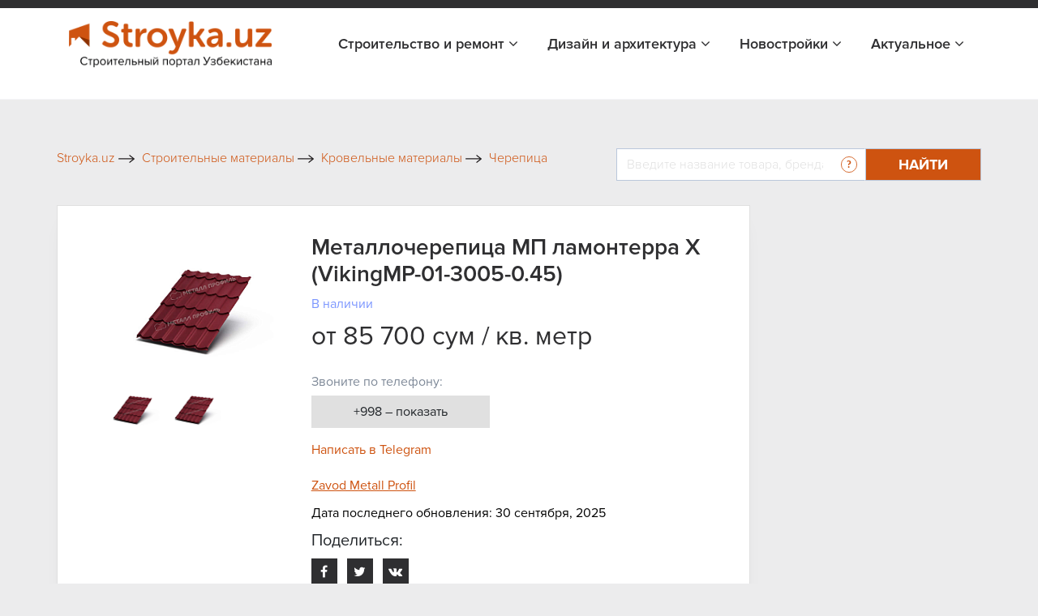

--- FILE ---
content_type: text/html; charset=UTF-8
request_url: https://stroyka.uz/offer/metallocherepitsa-mp-supermonterrey-vikingmp-01-3005-0-45
body_size: 17094
content:
<!DOCTYPE html>
<html lang="ru">
<head>
    <title>Металлочерепица МП ламонтерра X (VikingMP-01-3005-0.45) в Ташкенте, цена 85700 сум от Zavod Metall Profil, купить в Ташкенте на Stroyka.uz</title>    <meta name="yandex-verification" content="cd7e8d356e5e0447"/>
    <meta name="yandex-verification" content="3644c49041156d65"/>
    <meta name="yandex-verification" content="4ab895416a5fc903"/>
    <meta http-equiv="X-UA-Compatible" content="IE=edge"/>
    <meta name="viewport" content="width=device-width, initial-scale=1.0"/>
                                
                <link rel="icon" type="image/x-icon" href="https://stroyka.uz/favicon.ico?t=1"/>
    <script type="application/ld+json">
        {
            "@context": "https://schema.org/",
            "@type": "WebSite",
            "name": "Stroyka.uz",
            "url": "https://stroyka.uz",
            "potentialAction": {
                "@type": "SearchAction",
                "target": "https://stroyka.uz/search?q={search_term_string}",
                "query-input": "required name=search_term_string"
            }
        }
    </script>
       <meta http-equiv="Content-Type" content="text/html; charset=UTF-8" />
<meta name="keywords" content="Металлочерепица МП ламонтерра X (VikingMP-01-3005-0.45), Металлочерепица МП ламонтерра X (VikingMP-01-3005-0.45) купить, Металлочерепица МП ламонтерра X (VikingMP-01-3005-0.45) цена, Металлочерепица МП ламонтерра X (VikingMP-01-3005-0.45) заказать, Металлочерепица МП ламонтерра X (VikingMP-01-3005-0.45) нархи, Металлочерепица МП ламонтерра X (VikingMP-01-3005-0.45) в Ташкенте, Металлочерепица МП ламонтерра X (VikingMP-01-3005-0.45) прайс лист" />
<meta name="description" content="Металлочерепица МП ламонтерра X (VikingMP-01-3005-0.45) в Ташкенте, цена 85700 сум от Zavod Metall Profil - купить оптом и в розницу во всех городах Узбекистана на Stroyka.uz" />
<script type="text/javascript" data-skip-moving="true">(function(w, d, n) {var cl = "bx-core";var ht = d.documentElement;var htc = ht ? ht.className : undefined;if (htc === undefined || htc.indexOf(cl) !== -1){return;}var ua = n.userAgent;if (/(iPad;)|(iPhone;)/i.test(ua)){cl += " bx-ios";}else if (/Windows/i.test(ua)){cl += ' bx-win';}else if (/Macintosh/i.test(ua)){cl += " bx-mac";}else if (/Linux/i.test(ua) && !/Android/i.test(ua)){cl += " bx-linux";}else if (/Android/i.test(ua)){cl += " bx-android";}cl += (/(ipad|iphone|android|mobile|touch)/i.test(ua) ? " bx-touch" : " bx-no-touch");cl += w.devicePixelRatio && w.devicePixelRatio >= 2? " bx-retina": " bx-no-retina";var ieVersion = -1;if (/AppleWebKit/.test(ua)){cl += " bx-chrome";}else if (/Opera/.test(ua)){cl += " bx-opera";}else if (/Firefox/.test(ua)){cl += " bx-firefox";}ht.className = htc ? htc + " " + cl : cl;})(window, document, navigator);</script>


<link href="/local/templates/stroyka/components/askaron/askaron.reviews.for.element/review_list_detail/style.css?16722230881863" type="text/css"  rel="stylesheet" />
<link href="/local/templates/stroyka/components/askaron/askaron.reviews.new/add_review_news/style.css?16722230882283" type="text/css"  rel="stylesheet" />
<link href="/local/templates/stroyka/css/bootstrap.min.css?1672223088144877" type="text/css"  data-template-style="true"  rel="stylesheet" />
<link href="/local/templates/stroyka/libs/font-awesome-4.7.0/css/font-awesome.min.css?167222308931000" type="text/css"  data-template-style="true"  rel="stylesheet" />
<link href="/local/templates/stroyka/css/slick.css?16722230881737" type="text/css"  data-template-style="true"  rel="stylesheet" />
<link href="/local/templates/stroyka/css/jquery.fancybox.css?167222308817670" type="text/css"  data-template-style="true"  rel="stylesheet" />
<link href="/local/templates/stroyka/css/main.css?172966161466786" type="text/css"  data-template-style="true"  rel="stylesheet" />
<link href="/local/templates/stroyka/custom/styles.css?172959639911524" type="text/css"  data-template-style="true"  rel="stylesheet" />
<link href="/local/templates/stroyka/css/media.css?172959642317472" type="text/css"  data-template-style="true"  rel="stylesheet" />
<link href="/local/templates/stroyka/components/bitrix/menu/menu_bottom/style.min.css?1672223088490" type="text/css"  data-template-style="true"  rel="stylesheet" />
<link href="/local/templates/stroyka/template_styles.css?167222308915775" type="text/css"  data-template-style="true"  rel="stylesheet" />







<meta property="og:image:width" content="222" />
<meta property="og:image:height" content="188" />
<meta property="og:image"  content="https://stroyka.uz/upload/iblock/f03/2qaepouxlw3d76c8wj8ndalmh4st0emd.png">
<meta property="og:title" content="Металлочерепица МП ламонтерра X (VikingMP-01-3005-0.45) в Ташкенте, цена 85700 сум от Zavod Metall Profil, купить в Ташкенте на Stroyka.uz">
<meta property="og:description" content="Металлочерепица МП ламонтерра X (VikingMP-01-3005-0.45) в Ташкенте, цена 85700 сум от Zavod Metall Profil - купить оптом и в розницу во всех городах Узбекистана на Stroyka.uz">
<meta property="og:type" content="website">
<link rel="canonical" href="https://stroyka.uz/offer/metallocherepitsa-mp-supermonterrey-vikingmp-01-3005-0-45"/>



    <meta name="robots" content="index, follow">
            </head>
<body>

<div style="text-align: center; padding: 14px 5px; padding: 0" class="top-new-alert">
        <noindex>
                    <div class="only_desk"><ins data-revive-zoneid="1008" data-revive-id="898d9d54a6b974c114a52a14b5add651"></ins></div>
            <div class="only_mob"><div id="adfox_171290582639725905"></div>
</div>
            </noindex>
    </div>


<!-- Google tag (gtag.js) -->
<!-- Yandex.Metrika counter -->
<noscript>
    <div><img src="https://mc.yandex.ru/watch/34623770" style="position:absolute; left:-9999px;" alt=""/></div>
</noscript>
<!-- /Yandex.Metrika counter -->
<section class="top_header" id="topHead">
    <div class="my_container">
        <div class="top_header_all">
                        <div class="top_header_all_1">
                <!--     <a class="top_header_all_1_aaa" href="#">
						<span class="top_header_all_1_img1">
						    <img src="/img/look1.svg">
					    </span>
                    <span>Войти</span>
                </a>
                <a href="#">
                    Регистрация
                </a>-->
            </div>
            
        </div>
    </div>
</section>


    <header id="topNav" class="fHeader">
        <div class="container">
            <!-- Logo text or image -->
            <a href="/" class="logo">
                <img src="/local/templates/stroyka/img/stroyka.png"></a>
            <!-- Top Nav -->
            <div class="navbar-collapse nav-main-collapse collapse pull-right">
                <nav class="nav-main mega-menu">

                    <nav class="nav-main mega-menu">
                        <ul class="nav nav-pills nav-main scroll-menu" id="topMain">


                            <li class="dropdown ">
                                <a href="javascript:void(0)">Строительство и ремонт <i class="fa fa-angle-down"></i>
                                </a>
                                <ul class="dropdown-menu">
                                    <li>
                                        <a class="" href="/offers">Товары и услуги</a>
                                    </li>

                                 <!--   <li>
                                        <a class="" href="/orgs">Поставщики</a>
                                    </li>-->
                                    <li>
                                        <a class="" href="/brands">Бренды</a>
                                    </li>
                                </ul>
                            </li>
                            <li class="dropdown ">
                                <a href="javascript:void(0)">Дизайн и архитектура <i class="fa fa-angle-down"></i>
                                </a>
                                <ul class="dropdown-menu">

                                    <li>
                                        <a class="" href="/projects">Проекты</a>
                                    </li>
                                    <li>
                                        <a class="" href="/arkhitekturnoe_proektirovanie_i_dizain">Авторы</a>
                                    </li>
                                </ul>
                            </li>
							<!--
                            <li class=" ">
                                <a href="/orgs/developers">Девелоперы</a>
                            </li>
							-->

							<li class="dropdown ">
                                <a href="javascript:void(0)">Новостройки <i class="fa fa-angle-down"></i>
                                </a>
                                <ul class="dropdown-menu">
                                    <li>
                                        <a class="" href="/novostroyki">Жилые комплексы</a>
                                    </li>

                                    <li>
                                        <a class="" href="/developers">Девелоперы</a>
                                    </li>
                                </ul>
                            </li>

                            <li class="dropdown ">
                                <a href="javascript:void(0)">Актуальное <i class="fa fa-angle-down"></i>
                                </a>
                                <ul class="dropdown-menu">
                                    <li>
                                        <a class="" href="/articles">Новости</a>
                                    </li>

                                    <li>
                                        <a class="" href="/exhibitions">Выставки</a>
                                    </li>
                                </ul>
                            </li>
                        </ul>
                    </nav>
                </nav>

            </div>
            <!-- /Top Nav -->
        </div>
    </header>

        <!--Тип баннера: Fullscreen-->
        <!--Расположение: верх страницы (mobile)-->
        <div id="adfox_170013432191031249"></div>
            

<!-- advertising  -->
<div class="container_945px">
    <div class="stom_container image_res">
                    <ins data-revive-zoneid="1010" data-revive-id="898d9d54a6b974c114a52a14b5add651"></ins>        </div>
</div>
<!-- search top -->
<div class="my_container">
    <div class="toplink_search_cover row">
        <div class="toplink_search_cover_form col">
            			
					<a href="/" title="Stroyka.uz" >
						<span >Stroyka.uz</span>
						<span><img src=/local/templates/stroyka/img/arrow1.svg></span>
					</a>
								
					<a href="/offers/stroitelnye-materialy" title="Строительные материалы" >
						<span >Строительные материалы</span>
						<span><img src=/local/templates/stroyka/img/arrow1.svg></span>
					</a>
								
					<a href="/offers/krovelnye-materialy" title="Кровельные материалы" >
						<span >Кровельные материалы</span>
						<span><img src=/local/templates/stroyka/img/arrow1.svg></span>
					</a>
								
					<a href="/offers/cherepitsa" title="Черепица" >
						<span >Черепица</span>
						<span class="breadcrumb_last_img"><img src=/local/templates/stroyka/img/arrow1.svg></span>
					</a>
				
				<p class="breadcrumb_last">
					<span  class="last_bread">Металлочерепица МП ламонтерра X (VikingMP-01-3005-0.45)</span>
					
				</p><script type="application/ld+json">
{
  "@context": "https://schema.org/", 
  "@type": "BreadcrumbList", 
  "itemListElement": [{
    "@type": "ListItem", 
    "position": 1, 
    "name": "Stroyka.uz",
    "item": "https://stroyka.uz"  
  },{
    "@type": "ListItem", 
    "position": 3, 
    "name": "Строительные материалы",
    "item": "https://stroyka.uz/offers/stroitelnye-materialy"  
  },{
    "@type": "ListItem", 
    "position": 4, 
    "name": "Кровельные материалы",
    "item": "https://stroyka.uz/offers/krovelnye-materialy"  
  },{
    "@type": "ListItem", 
    "position": 5, 
    "name": "Черепица",
    "item": "https://stroyka.uz/offers/cherepitsa"  
  },{
    "@type": "ListItem", 
    "position": 6, 
    "name": "Металлочерепица МП ламонтерра X (VikingMP-01-3005-0.45)",
    "item": "https://stroyka.uz/offer/metallocherepitsa-mp-supermonterrey-vikingmp-01-3005-0-45"  
  }  ]
}
</script>                        <div style="clear:both"></div>
        </div>
        <div class="toplink_search_cover_form col-auto">
            
        <form action="/search" id="title-search">
            <div class="search_top_all">
                <div class="input-group">
                    <input id="title-search-input" type="text" name="q" value=""  autocomplete="off" class="form-control" placeholder="Введите название товара, бренда, поставщика стройматериалов "  aria-describedby="basic-addon2">
                    <div class="input-group-append">
                            <span class="search_top_all_quesion">
                                <img src="/local/templates/stroyka/img/quesion.svg">
                                <span class="search_top_all_quesion_text">
                                    <span class="search_top_all_quesion_text_st"></span>
                         Воспользуйтесь нашим поиском чтобы найти интересующий вас товар, поставщика, бренд или публикацию. Введите слово или фразу по которой хотите найти информацию и нажмите кнопку "Найти" или Enter.
                         </span>
                            </span>
                        <button class="btn search_red_btn" id="basic-addon2" type="submit">
                            <span class="search_red_btn_11i"><i class="fa fa-search" aria-hidden="true"></i></span>
                            <span class="search_red_btn_22w">Найти</span>
                        </button>
                    </div>
                </div>
            </div>
        </form>


        </div>
    </div>
</div>
<section class="stomser">
    <div class="my_container">
                
                
<div class="stomser_all">
    <div class="stomser_all_75per">
        <script type="application/ld+json">
    {
        "@context": "https://schema.org/",
        "@type": "Product",
        "name": "Металлочерепица МП ламонтерра X (VikingMP-01-3005-0.45)",
        "image": "https://stroyka.uz/upload/iblock/f03/2qaepouxlw3d76c8wj8ndalmh4st0emd.png",
        "brand":"Zavod Metall Profil",
        "sku":"71435",
        "gtin12":"71435",
        "manufacturer": {
        "@type": "Organization",
            "name":"13126"
    },
        "category": "Черепица",
        "description": "Металлочерепица от производителя METALL PROFIL: более 600 видов металлочерепицы (по цвету, профилю, покрытию).Звоните! Сделаем скидку от объёма заказа!Цена в объявлении указана за 1м2 Металлочерепица МЕТАЛЛ ПРОФИЛЬ Ламонтерра X (VikingMP-01-3005-0.45).Характеристики металлочерепицы:— Тип профиля металлочерепицы: Ламонтерра-X (ранее - Монтеррей)— Покрытие: Оцинкованный + VikingMP (доступны другие варианты покрытия)— Цвет: Красное вино RAL 3005 (доступны другие цвета: коричневый шоколад, серый, красное вино и т.д.);— Толщина металла: 0,45 (доступно больше - 0,5 мм)— Ширина листа: 1,19 м— Гарантия: до 5 л.Важно: доступна больше гарантия при выборе премиального покрытия!Преимущества обращения в METALL PROFIL:• Консультации и расчеты специалиста - БЕСПЛАТНО!• Официальная гарантия на качество всей продукции (до 40 лет в зависимости от толщины и покрытия)!• Продукция сертифицирована по ГОСТу!• Всё производство сертифицировано по стандартам ISO:9001!• Полная комплектация кровельных, фасадных и оградительных систем!Преимущества Металлочерепицы производства Металл Профиль— Высокая коррозийная стойкость— Многообразие видов— Разнообразная палитра полимерных покрытий— Эстетическая привлекательность— Герметичность кровельного полотна— Долговечность – срок службы более 50 лет— Экологическая безопасность— Пожаробезопасность— Быстрый и простой монтаж— Морозоустойчивость и стойкость к УФ-излучению— Экономичность— Широкий ассортимент толщинМы произведём для Вас металлочерепицу оцинкованную и окрашенную и все аксессуары по вашим индивидуальным размерам.METALL PROFIL - ведущий производитель кровельных и фасадных систем, а именно металлочерепицы, профнастилов, сэндвич-панелей, водосточных систем, стального сайдинга на территории СНГ. У нашей компании лучшее предложение цена-качество, большой ассортимент продукции и выбора цвета.Продукция «METALL PROFIL» отличается высоким качеством благодаря скрупулезному контролю на всех этапах производственного процесса, начиная с подбора сырья, разработки индивидуального эскизного проекта и наиболее эффективной технологии монтажа.Остерегайтесь подделок! На всю продукцию компании наносится маркировка. На всю продукции компании METALL PROFIL даётся письменная гарантия.Ещё думаете? Добавьте объявление в избранное, чтобы не потерять. ",
        "url": "https://stroyka.uz/offer/metallocherepitsa-mp-supermonterrey-vikingmp-01-3005-0-45",
        "offers": {
        "@type": "Offer",
            "url": "https://stroyka.uz/offer/metallocherepitsa-mp-supermonterrey-vikingmp-01-3005-0-45",
            "priceCurrency": "UZS",
            "priceValidUntil": "2026-05-01",
            "price": "85700",
            "availability": "https://schema.org/InStock",
            "itemCondition": "https://schema.org/NewCondition"
        },
        "aggregateRating": {
        "@type": "AggregateRating",
        "ratingValue": "3",
        "bestRating": "5",
        "worstRating": "0",
        "ratingCount": "1"
        }
    }
</script>

<div class="mainmet_center_cover">
    <div class="mainmet_center_all stomser_relitive_div none_padding">
        <div class="mainmet_center_all_withouth">
            <div class="stomser_all_75per_left">
                <div class="st_twoslider">
                    <div class="slider-for">
                                                    <div class="st_twoslider_big_item">
                                <a href="/upload/resize_cache/iblock/f03/260_175_1/2qaepouxlw3d76c8wj8ndalmh4st0emd.png" target="_blank" data-fancybox="gallery"
                                   data-caption="Металлочерепица МП ламонтерра X (VikingMP-01-3005-0.45) Фото #7045917">
                                    <img alt="Металлочерепица МП ламонтерра X (VikingMP-01-3005-0.45) Фото #7045917" src="/upload/resize_cache/iblock/f03/260_175_1/2qaepouxlw3d76c8wj8ndalmh4st0emd.png">
                                </a>
                            </div>
                                                    <div class="st_twoslider_big_item">
                                <a href="/upload/resize_cache/iblock/083/260_175_1/3g6v6nxmyqj02rj3g8b39ierdjl5m18d.PNG" target="_blank" data-fancybox="gallery"
                                   data-caption="Металлочерепица МП ламонтерра X (VikingMP-01-3005-0.45) Фото #7045918">
                                    <img alt="Металлочерепица МП ламонтерра X (VikingMP-01-3005-0.45) Фото #7045918" src="/upload/resize_cache/iblock/083/260_175_1/3g6v6nxmyqj02rj3g8b39ierdjl5m18d.PNG">
                                </a>
                            </div>
                                                                    </div>
                    <div class="slider-nav_cover">
                        <div class="slider-nav_cover_arrows">
                            <button class="prev11">
                                <i class="fa fa-angle-left" aria-hidden="true"></i>
                            </button>
                            <button class="next11">
                                <i class="fa fa-angle-right" aria-hidden="true"></i>
                            </button>
                        </div>
                                                    <div class="slider-nav">
                                                                    <div class="st_twoslider_smoll_item">
                                        <img alt="Металлочерепица МП ламонтерра X (VikingMP-01-3005-0.45)" src="/upload/resize_cache/iblock/f03/71_51_2/2qaepouxlw3d76c8wj8ndalmh4st0emd.png">
                                    </div>
                                                                    <div class="st_twoslider_smoll_item">
                                        <img alt="Металлочерепица МП ламонтерра X (VikingMP-01-3005-0.45)" src="/upload/resize_cache/iblock/083/71_51_2/3g6v6nxmyqj02rj3g8b39ierdjl5m18d.PNG">
                                    </div>
                                                            </div>
                                            </div>
                </div>
            </div>
            <div class="stomser_all_75per_right">
                <h1 class="st_prise_product_h11">
                    Металлочерепица МП ламонтерра X (VikingMP-01-3005-0.45)                </h1>
                <div class="st_prise_product">
                    <a class="st_prise_product_1a" href="javascript:void(0)">В наличии</a>
                                        <h4 class="st_prise_product_h432">
                        от                         85 700 сум / кв. метр                    </h4>
                </div>
                                                    <div class="stom75perR_loctim stom75perR_loctim_marginnone mt-4">
                        <p>
                            Звоните по телефону:
                        </p>
                    </div>
                    <div class="stom75perR_callnum numbers-popup__open js_popup_open_detail" onclick="PromStat.setNewPhoneView('66827')">
                        +998 – показать
                    </div>
                                                            <div style="margin-top: 15px; margin-bottom: 10px;" class="tg_link">
                            <a rel="nofollow" target="_blank"
                               onclick="PromStat.setTgClick('66827')
                                       PromStat.setNewTgClick('66827')
                                       analitika.phoneEvent.telegram()" title="Написать в Telegram"
                               href="https://stroyka.uz/opentelegram?start=stroyka-application-66827" class=" z_h_l">
                               <span class="">
                                   Написать в Telegram                               </span>
                            </a>
                        </div>
                    
                                <!--                      <div class="st_catalogddall_1_left_adres">
                        <p class="st_catalogddall_1_left_adres11">Телефон:</p>
                        <div class="st_catalogddall_1_left_adres22">
                            <div class="stom75perR_callnum">

                                <a class="stom75perR_callnum_aa list_phone_"
                                   href="javascript:void(0)">
                                    +998
                                </a>
                                <div class="stom75perR_callbtnshow_cover">
                                    <span>...</span>
                                    <button class="stom75perR_callbtnshow" onclick="ShowPhone(this, , '.list_phone_')">
                                        – показать
                                    </button>
                                </div>
                            </div>
                        </div>
                    </div>
                -->                <div class="st_prise_product22">
                    <a class="st_prise_product22_a" rel="nofollow"  href="/org/kompaniya-metall-profil">Zavod Metall Profil</a>
                    <!--<div class="d-flex align-items-center mb-2">
                        <div class="st_prise_product22_a_img">
                            <img src="/img/rr2.png">
                        </div>
                        <p class="st_prise_product22_a_ppp">Отправить сообщение</p>
                    </div>
                    <div class="d-flex align-items-center mb-2">
                        <div class="st_prise_product22_a_img">
                            <img src="/img/rr1.png">
                        </div>
                        <p class="st_prise_product22_a_ppp">Написать в телеграм</p>
                    </div>-->
                                            <p class="st_prise_product22_a_ppp">Дата последнего обновления: 30 сентября, 2025</p>
                    
                    <noindex>
<div class="st_sharethis">
    <h5 class="add_com_h5topsdfg">Поделиться:</h5>
    <div class="st_sharethis_links">
        <a href="https://www.facebook.com/sharer/sharer.php?u=https://stroyka.uz/offer/metallocherepitsa-mp-supermonterrey-vikingmp-01-3005-0-45" target="_blank"  rel="nofollow">
            <i class="fa fa-facebook" aria-hidden="true"></i>
        </a>
        <a href="https://twitter.com/intent/tweet?url=https%3A%2F%2Fstroyka.uz%2Foffer%2Fmetallocherepitsa-mp-supermonterrey-vikingmp-01-3005-0-45" target="_blank"  rel="nofollow">
            <i class="fa fa-twitter" aria-hidden="true"></i>
        </a>
        <a href="http://vk.com/share.php?url=https://stroyka.uz/offer/metallocherepitsa-mp-supermonterrey-vikingmp-01-3005-0-45" target="_blank"  rel="nofollow">
            <i class="fa fa-vk" aria-hidden="true"></i>
        </a>
    </div>
</div>
</noindex>
                </div>
            </div>
        </div>
    </div>

    

    <!-- tab information -->
    <div class="stomtabin">
        <div class="stomtabin_navt_tab-content pt-0 pb-0">
            <ul class=" nav nav-pills stomtabin_nav-pills" id="pills-tab" role="tablist">
                                    <li class="nav-item">
                        <a class="nav-link active" id="pills-home-tab" data-toggle="pill" href="#pills-home" role="tab" aria-controls="pills-home" aria-selected="true">
                            Описание
                        </a>
                    </li>
                                                                    <li class="nav-item">
                        <a class="nav-link " id="pills-contact-tab" data-toggle="pill" href="#pills-contact" role="tab" aria-controls="pills-contact" aria-selected="false">
                            Контакты
                        </a>
                    </li>
                                    <li class="nav-item">
                    <a class="nav-link " id="pills-contact-tab2" data-toggle="pill" href="#pills-contact2" role="tab" aria-controls="pills-contact2" aria-selected="false">
                        Отзывы
                    </a>
                </li>
            </ul>
        </div>
        <div class="stomtabin_navt_tab-content tab-content" id="pills-tabContent">
                                        <div class="tab-pane fade show active" id="pills-home" role="tabpanel" aria-labelledby="pills-home-tab">
                    <p> </p>
                    <p><p>Металлочерепица от производителя METALL PROFIL: более 600 видов металлочерепицы (по цвету, профилю, покрытию).<br><br>Звоните! Сделаем скидку от объёма заказа!<br><br>Цена в объявлении указана за 1м2 Металлочерепица МЕТАЛЛ ПРОФИЛЬ Ламонтерра X (VikingMP-01-3005-0.45).<br><br>Характеристики металлочерепицы:<br>— Тип профиля металлочерепицы: Ламонтерра-X (ранее - Монтеррей)<br>— Покрытие: Оцинкованный + VikingMP (доступны другие варианты покрытия)<br>— Цвет: Красное вино RAL 3005 (доступны другие цвета: коричневый шоколад, серый, красное вино и т.д.);<br>— Толщина металла: 0,45 (доступно больше - 0,5 мм)<br>— Ширина листа: 1,19 м<br>— Гарантия: до 5 л.<br>Важно: доступна больше гарантия при выборе премиального покрытия!<br><br>Преимущества обращения в METALL PROFIL:<br>• Консультации и расчеты специалиста - БЕСПЛАТНО!<br>• Официальная гарантия на качество всей продукции (до 40 лет в зависимости от толщины и покрытия)!<br>• Продукция сертифицирована по ГОСТу!<br>• Всё производство сертифицировано по стандартам ISO:9001!<br>• Полная комплектация кровельных, фасадных и оградительных систем!<br><br>Преимущества Металлочерепицы производства Металл Профиль<br>— Высокая коррозийная стойкость<br>— Многообразие видов<br>— Разнообразная палитра полимерных покрытий<br>— Эстетическая привлекательность<br>— Герметичность кровельного полотна<br>— Долговечность – срок службы более 50 лет<br>— Экологическая безопасность<br>— Пожаробезопасность<br>— Быстрый и простой монтаж<br>— Морозоустойчивость и стойкость к УФ-излучению<br>— Экономичность<br>— Широкий ассортимент толщин<br>Мы произведём для Вас металлочерепицу оцинкованную и окрашенную и все аксессуары по вашим индивидуальным размерам.<br>METALL PROFIL - ведущий производитель кровельных и фасадных систем, а именно металлочерепицы, профнастилов, сэндвич-панелей, водосточных систем, стального сайдинга на территории СНГ. У нашей компании лучшее предложение цена-качество, большой ассортимент продукции и выбора цвета.<br><br>Продукция «METALL PROFIL» отличается высоким качеством благодаря скрупулезному контролю на всех этапах производственного процесса, начиная с подбора сырья, разработки индивидуального эскизного проекта и наиболее эффективной технологии монтажа.<br><br>Остерегайтесь подделок! На всю продукцию компании наносится маркировка. На всю продукции компании METALL PROFIL даётся письменная гарантия.<br><br>Ещё думаете? Добавьте объявление в избранное, чтобы не потерять.</p><p><br> </p></p>
                                            <div class="tags">
                            <span class="tag">Теги</span>
                            <div>
                                                                    <a href="/tags/metallocherepitsa">Металлочерепица</a>
                                                            </div>
                        </div>

                                    </div>
                                                    <div class="tab-pane fade " id="pills-contact" role="tabpanel" aria-labelledby="pills-contact-tab">

                    <div class="st_contacttabd">
                        <div class="st_contacttabd_1">
                            <p class="st_contacttabd_1_left">
                                Организация:
                            </p>
                            <p class="st_contacttabd_1_right">
                                Zavod Metall Profil                            </p>
                        </div>
                                                    <div class="st_contacttabd_1 mb-2">
                                <p class="st_contacttabd_1_left">
                                    Описание:
                                </p>
                                <p class="st_contacttabd_1_right">
                                    Zavod Metall Profil  — ведущий производитель и поставщик качественных кровельных, фасадных решений и систем ограждений из стали на территории Узбекистана. Ассортимент продукции Металл Профиль включает широкую линейку профилированных настилов, сэндвич-панелей, стальной облицовки и подконструкции для вентилируемых фасадов, металлочерепицы, водосточных систем, элементов безопасности кровли, сопутствующих товаров, фасонных изделий и крепежа.                                </p>
                            </div>
                                                                            <div class="st_contacttabd_1">
                                <p class="st_contacttabd_1_left">
                                    Режим работы:
                                </p>
                                <p class="st_contacttabd_1_right">
                                    Понедельник-пятница: 09.00-18.00; перерыв-13.00-14.00. Суббота: 09.00-13.00. Вых: вс.                                </p>
                            </div>
                                                                            <div class="st_contacttabd_1">
                                <p class="st_contacttabd_1_left">
                                    Адрес:
                                </p>
                                <p class="st_contacttabd_1_right">
                                    г. Ташкент, Яшнабадский район, ул. Уйсозлар, д. 45/1 (офис, склад, завод)                                </p>
                            </div>
                                                                            <div class="st_contacttabd_1 mt-2">
                                <p class="st_contacttabd_1_left">
                                    Телефон:
                                </p>
                                <div class="st_catalogddall_1_left_adres22">
                                    <div class="stom75perR_callnum" style="width: auto; min-width: 150px;">
                                        <div class="stom75perR_callnum numbers-popup__open js_popup_open_detail"
                                             onclick="                                                     PromStat.setPhoneView('66827');
                                                     PromStat.setNewPhoneView('66827');
                                                                                                  analitika.phoneEvent.ShowNumber()">
                                            +998 – показать
                                        </div>
                                    </div>
                                </div>
                            </div>
                                            </div>

                    <!-- <div class="st_catalogddall_1_left_adres">
                            <p class="st_catalogddall_1_left_adres11">Телефон:</p>
                            <div class="st_catalogddall_1_left_adres22">
                                <div class="stom75perR_callnum">

                                    <a class="stom75perR_callnum_aa list_phone_"
                                       href="javascript:void(0)">
                                        +998
                                    </a>
                                    <div class="stom75perR_callbtnshow_cover">
                                        <span>...</span>
                                        <button class="stom75perR_callbtnshow" onclick="ShowPhone(this, , '.list_phone_')">
                                            – показать
                                        </button>
                                    </div>
                                </div>
                            </div>
                        </div>-->

                </div>
                            <div class="tab-pane fade " id="pills-contact2" role="tabpanel" aria-labelledby="pills-contact-tab">
                
<div class="askaron-reviews-for-element">



    <div id="commentId" class="comments_75per">

        <!--'start_frame_cache_btUzKs'-->
    <h5 id="commentAddId" class="add_com_h5topsdfg">Комментарии</h5>

            
    <div class="add_com_covera">
        <form action="/offer/metallocherepitsa-mp-supermonterrey-vikingmp-01-3005-0-45" method="POST">
            <input type="hidden" name="sessid" id="sessid" value="651b6fbf15154ac10610e154d738fdd1" />            <input type="hidden" name="new_review_added" value="" >
            <input type="hidden" id="star_input_hidden" name="new_review[GRADE]">
            <!--<div class="star-rating"><h4 class="h4_stars">:</h4><div class="rating">
                                                                <input
                                class="radio-"
                                id="star"
                                type="radio"
                                name="new_review[GRADE]"
                                value=""
                                                            checked
                                                    ><label for="star" class="star star-"></label>&nbsp;&nbsp;
                                                            </div>
            </div>-->

            <div class="comments_75per_1_strcov">
            <h6>Оценка:</h6>
            <div class="star"></div>
            </div>




                    <div class="add_com_h5topsdfg_coformcont stroyka-db">
                                                <div class="form-group ln_form_group">
                            <label for="www2">Ваше имя</label>
                            <input class="form-control" type="text" id="www2" required name="new_review[AUTHOR_NAME]" value="">
                        </div>
                                                                            <div class="form-group ln_form_group">
                                <label for="www3">E-mail</label>
                                <input type="email"  name="new_review[AUTHOR_EMAIL]" value="" required class="form-control" id="www3">
                            </div>
                                                <div class="form-group ln_form_group">
                            <label for="www">Комментарий</label>
                            <textarea  class="form-control" id="www" rows="6" required
                                       name="new_review[TEXT]"></textarea>
                        </div>


                    
                        <div class="form-group ln_form_group">
                            <input type="submit" class="btn blue_btn_forlnk" name="new_review_form"
                                   value="Комментировать">
                        </div>
                    </div>
                                                    <div class="add_com_h5topsdfg_inforcon43">
								<span>
									Комментарий будет опубликован
									после проверки модератором
								</span>
                            </div>
                        
                        <input type="hidden" name="new_review_form" value="Y">



        </form>
    </div>
    










<!--'end_frame_cache_btUzKs'-->    </div>
     <!--   <div class="comments_75per_topotz">
            <h5>Отзывы</h5>
            <button class="btn comments_75per_topotz_btn">Оставить отзыв</button>
        </div>-->
        <ul class="myList" style="list-style-type: none; padding-left: 0;">
                </ul>
        </div>
            </div>
        </div>
    </div>
    <div class="mobi-btns">
        <a href="#" class="mobi-btn mobi-btn__call numbers-popup__open js_popup_open_detail">
            <img src="/local/templates/stroyka/img/phone-call.svg" alt="ico">
            Позвонить
        </a>
        <a href="https://t.me/promuzbot?start=stroyka-application-66827" class="mobi-btn mobi-btn__telegram"
           onclick="PromStat.setTgClick('66827')
                   PromStat.setNewTgClick('66827')
                   analitika.phoneEvent.telegram()" target="_blank">
            <img src="/local/templates/stroyka/img/telegram.svg" alt="ico">
            Написать
        </a>
    </div>
    <div class="numbers-popup js_popup_detail">
        <div class="numbers-popup__content js_popup_content_detail">
            <span class="numbers-popup__close js_popup_close_detail">
                <img src="/local/templates/stroyka/img/close.svg" alt="ico">
            </span>
            <a href="/org/kompaniya-metall-profil" class="numbers-popup__title">
                Zavod Metall Profil            </a>

                            <a href="tel:+998781504835" class="numbers-popup__number">
                    +998781504835                </a>
            
            <p class="numbers-popup__advice">
                Скажите продавцу, что получили его номер телефона на Stroyka.uz. Уточняйте о возможных скидках. </p>

            <div class="numbers-popup-more" id="groupping_popup_block" style="display: none;">
                <div class="numbers-popup-more__title">
                    Похожие товары от других продавцов </div>
            </div>
        </div>
    </div>
    <div class="pr_callmodal">
        <div class="layer"></div>
        <div class="pr_cmbody">
            <div class="txt">
                <div class="line"></div>

                <!-- TODO В разработке -->
                <!--                                <div class="numbers-popup-more" style="margin-bottom: 45px;" id="groupping_mobile_block">-->
                <!--                                    <div class="numbers-popup-more__title">-->
                <!--                                        Похожие товары от других продавцов </div>-->
                <!--                                    <div class="numbers-popup-more__item">-->
                <!--                                        <div class="numbers-popup-more__img">-->
                <!--                                            <img style="min-width: 70px;" src="--><!--" alt="--><!--">-->
                <!--                                        </div>-->
                <!--                                        <div class="number-popup-more__wrap">-->
                <!--                                            <a target="_blank" href="https://www.prom.uz/ads//streych-plenka/" class="numbers-popup-more__name">-->
                <!--                                                Стретч пленка </a>-->
                <!--                                            <div class="numbers-popup-more__prov">-->
                <!--                                                <span>Продавец:</span> "DOVON" OOO-->
                <!--                                            </div>-->
                <!--                                            <a href="#" class="numbers-popup-more__feedback">-->
                <!--                                                Связаться с продавцом-->
                <!--                                            </a>-->
                <!--                                        </div>-->
                <!--                                    </div>-->
                <!--                                </div>-->
                <!-- TODO ------END-------------->

                <hr id="groupping_mobile_hr" style="">
                <p>Скажите продавцу, что получили его номер телефона на Stroyka.uz. Уточняйте о возможных
                    скидках.</p>
                                    <span>
                                    <a href="tel:+998781504835">+998781504835</a>
                                </span>
                            </div>
            <a href="javascript:void(0)" class="pr_cancl">Отменить</a>
        </div>
    </div>

</div>
                            <div class="st_all_likenews">
        <h4 class="st_all_likenews__h4">Похожие предложения от Zavod Metall Profil</h4>
        <div class="st_all_likenews_cover">
                            <div class="st_all_likenews_cover_1" id="bx_3218110189_197239">
                    <div class="st_all_likenews_cover_1_img">
                        <img alt="Металлочерепица МП ламонтерра X (VikingMP-01-8017-0.45)" src="/upload/resize_cache/iblock/301/128_128_2/bqdczktf3s1c18ozkj6od2w1ghdaposk.png">
                    </div>
                    <div class="st_all_likenews_cover_rightd">
                        <div class="mr-2">
                            <h5 class="st_all_likenews_cover_rightd_h5"><a class="newsall_1_content_h4 e_link" href="/offer/metallocherepitsa-mp-lamonterra-x-vikingmp-01-8017-0-45-408780">Металлочерепица МП ламонтерра X (VikingMP-01-8017-0.45)</a></h5>
                            <div class="st_all_likenews_cover_rightd_call">
                                <p class="st_all_liken_c___pp">
                                    Категория:
                                </p>
                                <p class="st_all_liken_c___pp2">
                                    Черепица                                </p>
                            </div>
                                                            <div class="st_all_likenews_cover_rightd_call">
                                    <p class="st_all_liken_c___pp">
                                        Поставщик:
                                    </p>
                                    <p class="st_all_liken_c___pp2">
                                        Zavod Metall Profil                                    </p>
                                </div>
                                                                                        <div class="st_catalogddall_1_left_adres">
                                    <p class="st_all_liken_c___pp">Телефон:</p>
                                    <div class="st_catalogddall_1_left_adres22">
                                        <div class="stom75perR_callnum">
                                            <p class="st_all_liken_c___pp2">
                                            <div class="stom75perR_callbtnshow_cover">
                                                <div class="stom75perR_callnum numbers-popup__open js_open_popup_list"
                                                     onclick="                                                             PromStat.setPhoneView('127946');
                                                             PromStat.setNewPhoneView('127946');
                                                                                                                  analitika.phoneEvent.ShowNumber()"
                                                     data-name="Zavod Metall Profil"
                                                     data-phone ="[&quot;+998781504835&quot;]"
                                                     data-detail-url="/org/kompaniya-metall-profil"
                                                     data-id="127946"   >
                                                    +998 – показать
                                                </div>
                                            </div>
                                            </p>
                                        </div>
                                    </div>
                                </div>
                                                    </div>
                        <div class="st_catalogddall_1_right_a_abv">
                            
                            <p style="text-align: right">
                                <b class="st_catalogddall_1_right_h5h5">
                                                                        85 700 сум / кв. метр</b>
                            </p>

                            <a class="st_catalogddall_1_right_a e_link" href="/offer/metallocherepitsa-mp-lamonterra-x-vikingmp-01-8017-0-45-408780">
                                <i class="fa fa-angle-right" aria-hidden="true"></i>
                                <span>
                                                    Подробно
                                                </span>
                            </a>
                        </div>
                    </div>
                </div>
                            <div class="st_all_likenews_cover_1" id="bx_3218110189_410361">
                    <div class="st_all_likenews_cover_1_img">
                        <img alt="Металлочерепица ламонтерра-x RAL 8017" src="/upload/resize_cache/iblock/e79/128_128_2/i17046yhtpw8dphcc62tb7dctdasannx.jpg">
                    </div>
                    <div class="st_all_likenews_cover_rightd">
                        <div class="mr-2">
                            <h5 class="st_all_likenews_cover_rightd_h5"><a class="newsall_1_content_h4 e_link" href="/offer/metallocerepica-metallocherepitsa-lamonterra-x">Металлочерепица ламонтерра-x RAL 8017</a></h5>
                            <div class="st_all_likenews_cover_rightd_call">
                                <p class="st_all_liken_c___pp">
                                    Категория:
                                </p>
                                <p class="st_all_liken_c___pp2">
                                    Черепица                                </p>
                            </div>
                                                            <div class="st_all_likenews_cover_rightd_call">
                                    <p class="st_all_liken_c___pp">
                                        Поставщик:
                                    </p>
                                    <p class="st_all_liken_c___pp2">
                                        Zavod Metall Profil                                    </p>
                                </div>
                                                                                        <div class="st_catalogddall_1_left_adres">
                                    <p class="st_all_liken_c___pp">Телефон:</p>
                                    <div class="st_catalogddall_1_left_adres22">
                                        <div class="stom75perR_callnum">
                                            <p class="st_all_liken_c___pp2">
                                            <div class="stom75perR_callbtnshow_cover">
                                                <div class="stom75perR_callnum numbers-popup__open js_open_popup_list"
                                                     onclick="                                                             PromStat.setPhoneView('1117123');
                                                             PromStat.setNewPhoneView('1117123');
                                                                                                                  analitika.phoneEvent.ShowNumber()"
                                                     data-name="Zavod Metall Profil"
                                                     data-phone ="[&quot;+998781504835&quot;]"
                                                     data-detail-url="/org/kompaniya-metall-profil"
                                                     data-id="1117123"   >
                                                    +998 – показать
                                                </div>
                                            </div>
                                            </p>
                                        </div>
                                    </div>
                                </div>
                                                    </div>
                        <div class="st_catalogddall_1_right_a_abv">
                            
                            <p style="text-align: right">
                                <b class="st_catalogddall_1_right_h5h5">
                                    от                                     69 100 сум / кв. метр</b>
                            </p>

                            <a class="st_catalogddall_1_right_a e_link" href="/offer/metallocerepica-metallocherepitsa-lamonterra-x">
                                <i class="fa fa-angle-right" aria-hidden="true"></i>
                                <span>
                                                    Подробно
                                                </span>
                            </a>
                        </div>
                    </div>
                </div>
                            <div class="st_all_likenews_cover_1" id="bx_3218110189_409268">
                    <div class="st_all_likenews_cover_1_img">
                        <img alt="Металлочерепица" src="/upload/resize_cache/iblock/8b0/128_128_2/ka1c35q4oj58r83opevjdsl4guoeincs.jpg">
                    </div>
                    <div class="st_all_likenews_cover_rightd">
                        <div class="mr-2">
                            <h5 class="st_all_likenews_cover_rightd_h5"><a class="newsall_1_content_h4 e_link" href="/offer/metallocerepica-cerepica-metalliceskaya-ot-metall-profil">Металлочерепица</a></h5>
                            <div class="st_all_likenews_cover_rightd_call">
                                <p class="st_all_liken_c___pp">
                                    Категория:
                                </p>
                                <p class="st_all_liken_c___pp2">
                                    Черепица                                </p>
                            </div>
                                                            <div class="st_all_likenews_cover_rightd_call">
                                    <p class="st_all_liken_c___pp">
                                        Поставщик:
                                    </p>
                                    <p class="st_all_liken_c___pp2">
                                        Zavod Metall Profil                                    </p>
                                </div>
                                                                                        <div class="st_catalogddall_1_left_adres">
                                    <p class="st_all_liken_c___pp">Телефон:</p>
                                    <div class="st_catalogddall_1_left_adres22">
                                        <div class="stom75perR_callnum">
                                            <p class="st_all_liken_c___pp2">
                                            <div class="stom75perR_callbtnshow_cover">
                                                <div class="stom75perR_callnum numbers-popup__open js_open_popup_list"
                                                     onclick="                                                             PromStat.setPhoneView('1115521');
                                                             PromStat.setNewPhoneView('1115521');
                                                                                                                  analitika.phoneEvent.ShowNumber()"
                                                     data-name="Zavod Metall Profil"
                                                     data-phone ="[&quot;+998781504835&quot;]"
                                                     data-detail-url="/org/kompaniya-metall-profil"
                                                     data-id="1115521"   >
                                                    +998 – показать
                                                </div>
                                            </div>
                                            </p>
                                        </div>
                                    </div>
                                </div>
                                                    </div>
                        <div class="st_catalogddall_1_right_a_abv">
                            
                            <p style="text-align: right">
                                <b class="st_catalogddall_1_right_h5h5">
                                    от                                     79 400 сум / кв. метр</b>
                            </p>

                            <a class="st_catalogddall_1_right_a e_link" href="/offer/metallocerepica-cerepica-metalliceskaya-ot-metall-profil">
                                <i class="fa fa-angle-right" aria-hidden="true"></i>
                                <span>
                                                    Подробно
                                                </span>
                            </a>
                        </div>
                    </div>
                </div>
                            <div class="st_all_likenews_cover_1" id="bx_3218110189_404106">
                    <div class="st_all_likenews_cover_1_img">
                        <img alt="Металлочерепица МП Ламонтерра-X NormanMP (ПЭ-01-8017-0.5)" src="/upload/resize_cache/iblock/6d2/128_128_2/f3xygvb08bw0714u5lnczk4rb7u7j38r.jpg">
                    </div>
                    <div class="st_all_likenews_cover_rightd">
                        <div class="mr-2">
                            <h5 class="st_all_likenews_cover_rightd_h5"><a class="newsall_1_content_h4 e_link" href="/offer/metallocerepica-mp-lamonterra-x-normanmp-pe-01-8017-05">Металлочерепица МП Ламонтерра-X NormanMP (ПЭ-01-8017-0.5)</a></h5>
                            <div class="st_all_likenews_cover_rightd_call">
                                <p class="st_all_liken_c___pp">
                                    Категория:
                                </p>
                                <p class="st_all_liken_c___pp2">
                                    Черепица                                </p>
                            </div>
                                                            <div class="st_all_likenews_cover_rightd_call">
                                    <p class="st_all_liken_c___pp">
                                        Поставщик:
                                    </p>
                                    <p class="st_all_liken_c___pp2">
                                        Zavod Metall Profil                                    </p>
                                </div>
                                                                                        <div class="st_catalogddall_1_left_adres">
                                    <p class="st_all_liken_c___pp">Телефон:</p>
                                    <div class="st_catalogddall_1_left_adres22">
                                        <div class="stom75perR_callnum">
                                            <p class="st_all_liken_c___pp2">
                                            <div class="stom75perR_callbtnshow_cover">
                                                <div class="stom75perR_callnum numbers-popup__open js_open_popup_list"
                                                     onclick="                                                             PromStat.setPhoneView('1102548');
                                                             PromStat.setNewPhoneView('1102548');
                                                                                                                  analitika.phoneEvent.ShowNumber()"
                                                     data-name="Zavod Metall Profil"
                                                     data-phone ="[&quot;+998781504835&quot;]"
                                                     data-detail-url="/org/kompaniya-metall-profil"
                                                     data-id="1102548"   >
                                                    +998 – показать
                                                </div>
                                            </div>
                                            </p>
                                        </div>
                                    </div>
                                </div>
                                                    </div>
                        <div class="st_catalogddall_1_right_a_abv">
                            
                            <p style="text-align: right">
                                <b class="st_catalogddall_1_right_h5h5">
                                    от                                     83 900 сум / кв. метр</b>
                            </p>

                            <a class="st_catalogddall_1_right_a e_link" href="/offer/metallocerepica-mp-lamonterra-x-normanmp-pe-01-8017-05">
                                <i class="fa fa-angle-right" aria-hidden="true"></i>
                                <span>
                                                    Подробно
                                                </span>
                            </a>
                        </div>
                    </div>
                </div>
                        <div class="numbers-popup js_popup_list">
                <div class="numbers-popup__content js_popup_content">
                <span class="numbers-popup__close js_close_popup_list">
                    <img src="/local/templates/stroyka/img/close.svg" alt="ico">
                </span>
                    <a href="#" class="numbers-popup__title js_popup_link"></a>

                    <div class="js_popup_phone">
                                            </div>

                    <p class="numbers-popup__advice">
                        Скажите продавцу, что получили его номер телефона на Stroyka.uz. Уточняйте о возможных скидках. </p>

                    <div class="numbers-popup-more" id="groupping_popup_block" style="display: none;">
                        <div class="numbers-popup-more__title">
                            Похожие товары от других продавцов </div>
                    </div>
                </div>
            </div>
            <div class="pr_callmodal">
                <div class="layer"></div>
                <div class="pr_cmbody">
                    <div class="txt">
                        <div class="line"></div>

                        <!-- TODO В разработке -->
                        <!--                                <div class="numbers-popup-more" style="margin-bottom: 45px;" id="groupping_mobile_block">-->
                        <!--                                    <div class="numbers-popup-more__title">-->
                        <!--                                        Похожие товары от других продавцов </div>-->
                        <!--                                    <div class="numbers-popup-more__item">-->
                        <!--                                        <div class="numbers-popup-more__img">-->
                        <!--                                            <img style="min-width: 70px;" src="--><!--" alt="--><!--">-->
                        <!--                                        </div>-->
                        <!--                                        <div class="number-popup-more__wrap">-->
                        <!--                                            <a target="_blank" href="https://www.prom.uz/ads//streych-plenka/" class="numbers-popup-more__name">-->
                        <!--                                                Стретч пленка </a>-->
                        <!--                                            <div class="numbers-popup-more__prov">-->
                        <!--                                                <span>Продавец:</span> "DOVON" OOO-->
                        <!--                                            </div>-->
                        <!--                                            <a href="#" class="numbers-popup-more__feedback">-->
                        <!--                                                Связаться с продавцом-->
                        <!--                                            </a>-->
                        <!--                                        </div>-->
                        <!--                                    </div>-->
                        <!--                                </div>-->
                        <!-- TODO ------END-------------->

                        <hr id="groupping_mobile_hr" style="">
                        <p>
                            Скажите продавцу, что получили его номер телефона на Stroyka.uz. Уточняйте о возможных
                            скидках.
                        </p>
                        <span class="js_mob_popup_phone"></span>
                    </div>
                    <a href="javascript:void(0)" class="pr_cancl">Отменить</a>
                </div>
            </div>
        </div>
    </div>
                    <div class="st_all_likenews">
        <h4 class="st_all_likenews__h4">Похожие предложения от других продавцов</h4>
        <div class="st_all_likenews_cover">
                            <div class="st_all_likenews_cover_1" id="bx_651765591_451117">
                    <div class="st_all_likenews_cover_1_img">
                        <img alt="Металлочерепица МП Ламонтерра-X (ПЭ-01-8017-0.4)" src="/upload/resize_cache/iblock/aab/128_128_2/etwe9y1yoir2rv9q1rluir3lkl477wbg.jpg">
                    </div>
                    <div class="st_all_likenews_cover_rightd">
                        <div class="mr-2">
                            <h5 class="st_all_likenews_cover_rightd_h5"><a class="newsall_1_content_h4 e_link" href="/offer/metallocerepica-mp-lamonterra-x-pe-01-8017-045">Металлочерепица МП Ламонтерра-X (ПЭ-01-8017-0.4)</a></h5>
                            <div class="st_all_likenews_cover_rightd_call">
                                <p class="st_all_liken_c___pp">
                                    Категория:
                                </p>
                                <p class="st_all_liken_c___pp2">
                                    Черепица                                </p>
                            </div>
                                                            <div class="st_all_likenews_cover_rightd_call">
                                    <p class="st_all_liken_c___pp">
                                        Поставщик:
                                    </p>
                                    <p class="st_all_liken_c___pp2">
                                        OXMETAL CONSTRUCTION                                    </p>
                                </div>
                                                                                        <div class="st_catalogddall_1_left_adres">
                                    <p class="st_all_liken_c___pp">Телефон:</p>
                                    <div class="st_catalogddall_1_left_adres22">
                                        <div class="stom75perR_callnum">
                                            <p class="st_all_liken_c___pp2">
                                            <div class="stom75perR_callbtnshow_cover">
                                                <div class="stom75perR_callnum numbers-popup__open js_open_popup_list"
                                                     onclick="                                                             PromStat.setPhoneView('1177213');
                                                             PromStat.setNewPhoneView('1177213');
                                                                                                                  analitika.phoneEvent.ShowNumber()"
                                                     data-name="OXMETAL CONSTRUCTION"
                                                     data-phone ="[&quot;+998910130013&quot;,&quot;+998900020303&quot;]"
                                                     data-detail-url="/org/oxmetall"
                                                     data-id="1177213"   >
                                                    +998 – показать
                                                </div>
                                            </div>
                                            </p>
                                        </div>
                                    </div>
                                </div>
                                                    </div>
                        <div class="st_catalogddall_1_right_a_abv">
                            
                            <p style="text-align: right">
                                <b class="st_catalogddall_1_right_h5h5">
                                                                        61 100 сум / кв. метр</b>
                            </p>

                            <a class="st_catalogddall_1_right_a e_link" href="/offer/metallocerepica-mp-lamonterra-x-pe-01-8017-045">
                                <i class="fa fa-angle-right" aria-hidden="true"></i>
                                <span>
                                                    Подробно
                                                </span>
                            </a>
                        </div>
                    </div>
                </div>
                            <div class="st_all_likenews_cover_1" id="bx_651765591_536223">
                    <div class="st_all_likenews_cover_1_img">
                        <img alt="Гибкая черепица Деке Premium Женева - изюм" src="/upload/resize_cache/iblock/a74/128_128_2/z9in8x8rzi1mhwc8kcv8cma0wsg1lomj.jpg">
                    </div>
                    <div class="st_all_likenews_cover_rightd">
                        <div class="mr-2">
                            <h5 class="st_all_likenews_cover_rightd_h5"><a class="newsall_1_content_h4 e_link" href="/offer/gibkaya-cerepica-deke-premium-zeneva-izyum">Гибкая черепица Деке Premium Женева - изюм</a></h5>
                            <div class="st_all_likenews_cover_rightd_call">
                                <p class="st_all_liken_c___pp">
                                    Категория:
                                </p>
                                <p class="st_all_liken_c___pp2">
                                    Черепица                                </p>
                            </div>
                                                            <div class="st_all_likenews_cover_rightd_call">
                                    <p class="st_all_liken_c___pp">
                                        Поставщик:
                                    </p>
                                    <p class="st_all_liken_c___pp2">
                                        RKS Group                                    </p>
                                </div>
                                                                                        <div class="st_catalogddall_1_left_adres">
                                    <p class="st_all_liken_c___pp">Телефон:</p>
                                    <div class="st_catalogddall_1_left_adres22">
                                        <div class="stom75perR_callnum">
                                            <p class="st_all_liken_c___pp2">
                                            <div class="stom75perR_callbtnshow_cover">
                                                <div class="stom75perR_callnum numbers-popup__open js_open_popup_list"
                                                     onclick="                                                             PromStat.setPhoneView('1300363');
                                                             PromStat.setNewPhoneView('1300363');
                                                                                                                  analitika.phoneEvent.ShowNumber()"
                                                     data-name="RKS Group"
                                                     data-phone ="null"
                                                     data-detail-url="/org/rks-group-1746515709416"
                                                     data-id="1300363"   >
                                                    +998 – показать
                                                </div>
                                            </div>
                                            </p>
                                        </div>
                                    </div>
                                </div>
                                                    </div>
                        <div class="st_catalogddall_1_right_a_abv">
                            
                            <p style="text-align: right">
                                <b class="st_catalogddall_1_right_h5h5">
                                                                        224 879 сум / кв. метр</b>
                            </p>

                            <a class="st_catalogddall_1_right_a e_link" href="/offer/gibkaya-cerepica-deke-premium-zeneva-izyum">
                                <i class="fa fa-angle-right" aria-hidden="true"></i>
                                <span>
                                                    Подробно
                                                </span>
                            </a>
                        </div>
                    </div>
                </div>
                            <div class="st_all_likenews_cover_1" id="bx_651765591_236686">
                    <div class="st_all_likenews_cover_1_img">
                        <img alt="Черепица зодчий" src="/upload/resize_cache/iblock/c06/128_128_2/c065169b5c46f4e4db5c24be759b81b9.png">
                    </div>
                    <div class="st_all_likenews_cover_rightd">
                        <div class="mr-2">
                            <h5 class="st_all_likenews_cover_rightd_h5"><a class="newsall_1_content_h4 e_link" href="/offer/cherepitsa-zodchiy-1-586150">Черепица зодчий</a></h5>
                            <div class="st_all_likenews_cover_rightd_call">
                                <p class="st_all_liken_c___pp">
                                    Категория:
                                </p>
                                <p class="st_all_liken_c___pp2">
                                    Черепица                                </p>
                            </div>
                                                            <div class="st_all_likenews_cover_rightd_call">
                                    <p class="st_all_liken_c___pp">
                                        Поставщик:
                                    </p>
                                    <p class="st_all_liken_c___pp2">
                                        Vitorio import OOO                                    </p>
                                </div>
                                                                                        <div class="st_catalogddall_1_left_adres">
                                    <p class="st_all_liken_c___pp">Телефон:</p>
                                    <div class="st_catalogddall_1_left_adres22">
                                        <div class="stom75perR_callnum">
                                            <p class="st_all_liken_c___pp2">
                                            <div class="stom75perR_callbtnshow_cover">
                                                <div class="stom75perR_callnum numbers-popup__open js_open_popup_list"
                                                     onclick="                                                             PromStat.setPhoneView('169179');
                                                             PromStat.setNewPhoneView('169179');
                                                                                                                  analitika.phoneEvent.ShowNumber()"
                                                     data-name="Vitorio import OOO"
                                                     data-phone ="[&quot;\u041f\u0438\u0448\u0438\u0442\u0435 \u043d\u0430\u043c \u0432 \u0442\u0435\u043b\u0435\u0433\u0440\u0430\u043c&quot;]"
                                                     data-detail-url="/org/vitorio-import-ooo"
                                                     data-id="169179"   >
                                                    +998 – показать
                                                </div>
                                            </div>
                                            </p>
                                        </div>
                                    </div>
                                </div>
                                                    </div>
                        <div class="st_catalogddall_1_right_a_abv">
                            
                            <p style="text-align: right">
                                <b class="st_catalogddall_1_right_h5h5">
                                                                        цена договорная</b>
                            </p>

                            <a class="st_catalogddall_1_right_a e_link" href="/offer/cherepitsa-zodchiy-1-586150">
                                <i class="fa fa-angle-right" aria-hidden="true"></i>
                                <span>
                                                    Подробно
                                                </span>
                            </a>
                        </div>
                    </div>
                </div>
                            <div class="st_all_likenews_cover_1" id="bx_651765591_462548">
                    <div class="st_all_likenews_cover_1_img">
                        <img alt="Металлочерепица ламонтерра-0.5 ral9003 полиэстер" src="/upload/resize_cache/iblock/938/128_128_2/trf0zp03m8i2aiqaiaux5k1h8silx5nn.jpeg">
                    </div>
                    <div class="st_all_likenews_cover_rightd">
                        <div class="mr-2">
                            <h5 class="st_all_likenews_cover_rightd_h5"><a class="newsall_1_content_h4 e_link" href="/offer/metallocerepica-lamonterra-05-ral9003-poliester">Металлочерепица ламонтерра-0.5 ral9003 полиэстер</a></h5>
                            <div class="st_all_likenews_cover_rightd_call">
                                <p class="st_all_liken_c___pp">
                                    Категория:
                                </p>
                                <p class="st_all_liken_c___pp2">
                                    Черепица                                </p>
                            </div>
                                                            <div class="st_all_likenews_cover_rightd_call">
                                    <p class="st_all_liken_c___pp">
                                        Поставщик:
                                    </p>
                                    <p class="st_all_liken_c___pp2">
                                        KORHONA MM                                    </p>
                                </div>
                                                                                        <div class="st_catalogddall_1_left_adres">
                                    <p class="st_all_liken_c___pp">Телефон:</p>
                                    <div class="st_catalogddall_1_left_adres22">
                                        <div class="stom75perR_callnum">
                                            <p class="st_all_liken_c___pp2">
                                            <div class="stom75perR_callbtnshow_cover">
                                                <div class="stom75perR_callnum numbers-popup__open js_open_popup_list"
                                                     onclick="                                                             PromStat.setPhoneView('1192922');
                                                             PromStat.setNewPhoneView('1192922');
                                                                                                                  analitika.phoneEvent.ShowNumber()"
                                                     data-name="KORHONA MM"
                                                     data-phone ="[&quot;+998880605533&quot;,&quot;+998903361103&quot;]"
                                                     data-detail-url="/org/korhona-mm"
                                                     data-id="1192922"   >
                                                    +998 – показать
                                                </div>
                                            </div>
                                            </p>
                                        </div>
                                    </div>
                                </div>
                                                    </div>
                        <div class="st_catalogddall_1_right_a_abv">
                            
                            <p style="text-align: right">
                                <b class="st_catalogddall_1_right_h5h5">
                                                                        54 784 / кв. метр</b>
                            </p>

                            <a class="st_catalogddall_1_right_a e_link" href="/offer/metallocerepica-lamonterra-05-ral9003-poliester">
                                <i class="fa fa-angle-right" aria-hidden="true"></i>
                                <span>
                                                    Подробно
                                                </span>
                            </a>
                        </div>
                    </div>
                </div>
                        <div class="numbers-popup js_popup_list">
                <div class="numbers-popup__content js_popup_content">
                <span class="numbers-popup__close js_close_popup_list">
                    <img src="/local/templates/stroyka/img/close.svg" alt="ico">
                </span>
                    <a href="#" class="numbers-popup__title js_popup_link"></a>

                    <div class="js_popup_phone">
                                            </div>

                    <p class="numbers-popup__advice">
                        Скажите продавцу, что получили его номер телефона на Stroyka.uz. Уточняйте о возможных скидках. </p>

                    <div class="numbers-popup-more" id="groupping_popup_block" style="display: none;">
                        <div class="numbers-popup-more__title">
                            Похожие товары от других продавцов </div>
                    </div>
                </div>
            </div>
            <div class="pr_callmodal">
                <div class="layer"></div>
                <div class="pr_cmbody">
                    <div class="txt">
                        <div class="line"></div>

                        <!-- TODO В разработке -->
                        <!--                                <div class="numbers-popup-more" style="margin-bottom: 45px;" id="groupping_mobile_block">-->
                        <!--                                    <div class="numbers-popup-more__title">-->
                        <!--                                        Похожие товары от других продавцов </div>-->
                        <!--                                    <div class="numbers-popup-more__item">-->
                        <!--                                        <div class="numbers-popup-more__img">-->
                        <!--                                            <img style="min-width: 70px;" src="--><!--" alt="--><!--">-->
                        <!--                                        </div>-->
                        <!--                                        <div class="number-popup-more__wrap">-->
                        <!--                                            <a target="_blank" href="https://www.prom.uz/ads//streych-plenka/" class="numbers-popup-more__name">-->
                        <!--                                                Стретч пленка </a>-->
                        <!--                                            <div class="numbers-popup-more__prov">-->
                        <!--                                                <span>Продавец:</span> "DOVON" OOO-->
                        <!--                                            </div>-->
                        <!--                                            <a href="#" class="numbers-popup-more__feedback">-->
                        <!--                                                Связаться с продавцом-->
                        <!--                                            </a>-->
                        <!--                                        </div>-->
                        <!--                                    </div>-->
                        <!--                                </div>-->
                        <!-- TODO ------END-------------->

                        <hr id="groupping_mobile_hr" style="">
                        <p>
                            Скажите продавцу, что получили его номер телефона на Stroyka.uz. Уточняйте о возможных
                            скидках.
                        </p>
                        <span class="js_mob_popup_phone"></span>
                    </div>
                    <a href="javascript:void(0)" class="pr_cancl">Отменить</a>
                </div>
            </div>
        </div>
    </div>
    </div>
        <div class="stomser_all_25per">
        <div class="advertising_rightside">
                        <ins data-revive-zoneid="1012" data-revive-id="898d9d54a6b974c114a52a14b5add651"></ins>        </div>
        <div class="advertising_rightside">
                        <ins data-revive-zoneid="1013" data-revive-id="898d9d54a6b974c114a52a14b5add651"></ins>        </div>
        <div class="advertising_rightside">
                    </div>


            

    </div>
</div>
                <style>
    p.breadcrumb_last {
        display: none;
    }

    span.breadcrumb_last_img {
        display: none;
    }
    h1.catmetp_top1filter_h3331{
        display: none;
    }
    .top_brands {
        margin-top: 20px;
    }
    .top_brands h3 {
        font-size: 20px;
        margin-bottom: 20px;
        text-align: center;
    }
    a.top_brands-link {
        width: 100%;
        margin-bottom: 20px;
        flex-shrink: 0;
        box-shadow: 0px 4px 8px -1px rgba(0, 0, 0, 0.16);
        height: 200px;
        padding: 20px;
        background: #fff;
        box-sizing: border-box;
        transition: 0.2s;
    }
    .top_brands-link:hover{
        transition: 0.2s;
        box-shadow:  0px 1px 10px 0px #2a99c8;
    }
    .top_brands-link img {
        height: 100%;
        margin: auto;
        display: block;
    }

    .top_brands-block {
        display: flex;
        flex-direction: column;
        align-items: center;
    }

    @media (max-width: 767.98px) {
        a.top_brands-link {
            margin-right: 45px;
            margin-bottom: 0px;
            width: 185px;
            height: 165px;

        }
        .top_brands-block::-webkit-scrollbar-track
        {
            -webkit-box-shadow: inset 0 0 6px rgba(0,0,0,0.3);
            background-color: #F5F5F5;
            border-radius: 10px;
        }

        .top_brands-block::-webkit-scrollbar
        {
            width: 0px;
            background-color: #F5F5F5;
            height: 0px;
            transition: height 0.2s;
        }
        .top_brands-block:hover::-webkit-scrollbar{
            height: 4px;
            transition: height 0.2s;
        }

        .top_brands-block::-webkit-scrollbar-thumb
        {
            background-color: #696969;
            border-radius: 10px;
        }
        .top_brands {
            margin-bottom: 35px;
            width: 100%;
        }
        .top_brands-block {
            flex-direction: row;
            overflow: scroll;
            justify-content: center;
            padding: 10px;
        }
    }
    @media (max-width: 979.98px) {
        .top_brands-block {
            justify-content: flex-start;
            transition: height 0.2s;
        }
    }
    @media (max-width: 619.98px) {
        a.top_brands-link {
            width: 185px;
        }
    }
</style>


</div>
</section>
<!-- advertising  -->
<div class="container_945px">
    <div class="stom_container padbot_60px image_res">
                    <ins data-revive-zoneid="1011" data-revive-id="898d9d54a6b974c114a52a14b5add651"></ins>        </div>
</div>

<!-- footer -->
<footer class="footer">
    <noindex>
        <div class="my_container">

                <div class="footer_all">
	<div class="footer_all_1">
		<p class="footer_1_ppp">
			 Посетителям
		</p>
		 
<ul>

			<li><a rel="nofollow" href="/brands">Бренды</a></li>
		
			<li><a rel="nofollow" href="/arkhitekturnoe_proektirovanie_i_dizain">Студии</a></li>
		
			<li><a rel="nofollow" href="/developers">Девелоперы</a></li>
		
			<li><a rel="nofollow" href="/offers">Товары и услуги</a></li>
		
			<li><a rel="nofollow" href="/articles">Новости</a></li>
		
            <li>

            <a target="_blank" rel="nofollow" href="https://t.me/dizayn_stroyka_uz">Идеи для дизайна вашего дома</a>
            
        </li>
    </ul>
	</div>
	<div class="footer_all_1">
		<p class="footer_1_ppp">
			 Организациям
		</p>
		 
<ul>

			<li><a rel="nofollow" href="/add_org/">Добавить организацию</a></li>
		
			<li><a rel="nofollow" href="/add_article/">Добавить публикацию</a></li>
		
			<li><a rel="nofollow" href="/advertising/">Размещение на портале</a></li>
		
    </ul>
	</div>
	<div class="footer_all_1">
		<p class="footer_1_ppp">
			 Справка
		</p>
		 
<ul>

			<li><a rel="nofollow" href="/about/">О портале</a></li>
		
			<li><a rel="nofollow" href="/contacts/">Контакты</a></li>
		
			<li><a rel="nofollow" href="/terms/">Правила</a></li>
		
			<li><a rel="nofollow" href="/job/">Работа на Stroyka.uz</a></li>
		
			<li><a rel="nofollow" href="https://top.uz">Top.uz</a></li>
		
			<li><a rel="nofollow" href="https://www.prom.uz">Prom.uz</a></li>
		
    </ul>
	</div>
	<div class="footer_all_1">
		<p class="footer_1_ppp">
			 Мы в социальных сетях:
		</p>
		<div class="top_header_all_2">
<a rel="nofollow" href="https://www.facebook.com/p/Stroykauz-100069864858560/"> <img src="/local/templates/stroyka/img/fb1.svg"> </a>
 <a rel="nofollow" href="https://t.me/dizayn_stroyka_uz" target="_blank">
    <img src="/local/templates/stroyka/img/tg1.svg" alt="Telegram">
</a>
		</div>
		<div class="footer_all_1_inforlast">
			<h5>Контакты:</h5>
 <span style="color:#ffffff"><span>info</span><span>@</span><span>stroyka.uz</span></span>
			<div style="color:white">
                100170, Узбекистан,&nbsp;<br> г. Ташкент,&nbsp;<br> ул. Сайрам 25
			</div>
		</div>
	</div>
</div>
 <br>
        </div>
    </noindex>

</footer>

<!-- last div after footer -->
<div class="lastaferfoot">
	<div class="my_container">
		<h4>© 2005-2026 Stroyka.uz. Все права защищены.</h4>
	</div>
</div>
<br>
<!-- Roll up banner -->
<div class="roll_wrapper_par">
    <style>
        body footer{
            padding-bottom: 120px;
        }
        @media (max-width: 756px) {
            body footer{
                padding-bottom: 160px;
            }
        }
    </style>

    <div class="roll-wrap" style="display: none">
        <div class="roll-banner roll-mob roll-mob-btns">
            <a title="Закрыть" onclick="CloseRoll(this)" class="roll-close">&times;</a>
            <ins data-revive-zoneid="950" data-revive-id="898d9d54a6b974c114a52a14b5add651"></ins>
                <div id="adfox_168045409710381684"></div>
            </div>
        <div class="roll-banner roll-desk">
            <a title="Закрыть" onclick="CloseRoll(this)" class="roll-close">&times;</a>
            <ins data-revive-zoneid="949" data-revive-id="898d9d54a6b974c114a52a14b5add651"></ins>
                <div id="adfox_168045386119186075"></div>

            </div>
    </div>
</div>
<!-- / Roll up banner -->




<script>window.yaContextCb = window.yaContextCb || []</script>

<script src="https://yandex.ru/ads/system/context.js" async></script>
<script src="/local/templates/stroyka/js/jquery.min.js" type="text/javascript"></script>
<script type="text/javascript">if(!window.BX)window.BX={};if(!window.BX.message)window.BX.message=function(mess){if(typeof mess==='object'){for(let i in mess) {BX.message[i]=mess[i];} return true;}};</script>
<script type="text/javascript">(window.BX||top.BX).message({'JS_CORE_LOADING':'Загрузка...','JS_CORE_NO_DATA':'- Нет данных -','JS_CORE_WINDOW_CLOSE':'Закрыть','JS_CORE_WINDOW_EXPAND':'Развернуть','JS_CORE_WINDOW_NARROW':'Свернуть в окно','JS_CORE_WINDOW_SAVE':'Сохранить','JS_CORE_WINDOW_CANCEL':'Отменить','JS_CORE_WINDOW_CONTINUE':'Продолжить','JS_CORE_H':'ч','JS_CORE_M':'м','JS_CORE_S':'с','JSADM_AI_HIDE_EXTRA':'Скрыть лишние','JSADM_AI_ALL_NOTIF':'Показать все','JSADM_AUTH_REQ':'Требуется авторизация!','JS_CORE_WINDOW_AUTH':'Войти','JS_CORE_IMAGE_FULL':'Полный размер'});</script><script type="text/javascript" src="/bitrix/js/main/core/core.min.js?1742292926219752"></script><script>BX.setJSList(['/bitrix/js/main/core/core_ajax.js','/bitrix/js/main/core/core_promise.js','/bitrix/js/main/polyfill/promise/js/promise.js','/bitrix/js/main/loadext/loadext.js','/bitrix/js/main/loadext/extension.js','/bitrix/js/main/polyfill/promise/js/promise.js','/bitrix/js/main/polyfill/find/js/find.js','/bitrix/js/main/polyfill/includes/js/includes.js','/bitrix/js/main/polyfill/matches/js/matches.js','/bitrix/js/ui/polyfill/closest/js/closest.js','/bitrix/js/main/polyfill/fill/main.polyfill.fill.js','/bitrix/js/main/polyfill/find/js/find.js','/bitrix/js/main/polyfill/matches/js/matches.js','/bitrix/js/main/polyfill/core/dist/polyfill.bundle.js','/bitrix/js/main/core/core.js','/bitrix/js/main/polyfill/intersectionobserver/js/intersectionobserver.js','/bitrix/js/main/lazyload/dist/lazyload.bundle.js','/bitrix/js/main/polyfill/core/dist/polyfill.bundle.js','/bitrix/js/main/parambag/dist/parambag.bundle.js']);
</script>
<script type="text/javascript">(window.BX||top.BX).message({'LANGUAGE_ID':'ru','FORMAT_DATE':'DD.MM.YYYY','FORMAT_DATETIME':'DD.MM.YYYY HH:MI:SS','COOKIE_PREFIX':'BITRIX_SM','SERVER_TZ_OFFSET':'18000','UTF_MODE':'Y','SITE_ID':'s1','SITE_DIR':'/','USER_ID':'','SERVER_TIME':'1769861236','USER_TZ_OFFSET':'0','USER_TZ_AUTO':'Y','bitrix_sessid':'651b6fbf15154ac10610e154d738fdd1'});</script><script type="text/javascript" src="/bitrix/js/colspan.js?1672223024364"></script>
<script type="text/javascript" src="/bitrix/components/bitrix/search.title/script.min.js?16722230226443"></script>
<script type="text/javascript" src="/local/templates/stroyka/js/jquery.min.js?167222308988144"></script>
<script type="text/javascript" src="/local/templates/stroyka/js/bootstrap.min.js?167222308948944"></script>
<script type="text/javascript" src="/local/templates/stroyka/js/slick.min.js?167222308942863"></script>
<script type="text/javascript" src="/local/templates/stroyka/js/jquery.fancybox.js?1672223089145815"></script>
<script type="text/javascript" src="/local/templates/stroyka/js/jquery.star-rating-svg.js?167222308911849"></script>
<script type="text/javascript" src="/local/templates/stroyka/js/common.js?16722230899003"></script>
<script type="text/javascript" src="/local/templates/stroyka/custom/scripts.js?17296611734223"></script>
<script type="text/javascript">var _ba = _ba || []; _ba.push(["aid", "dc57d2b9fd35fff0eea7bc46c6844534"]); _ba.push(["host", "stroyka.uz"]); (function() {var ba = document.createElement("script"); ba.type = "text/javascript"; ba.async = true;ba.src = (document.location.protocol == "https:" ? "https://" : "http://") + "bitrix.info/ba.js";var s = document.getElementsByTagName("script")[0];s.parentNode.insertBefore(ba, s);})();</script>


<script async src="https://data.jitsu.dataengine.click/p.js" data-onload="jitsuLoaded" data-write-key="cm91bztbq0000286jxtw7xhe5"></script>

<script>
        window.jitsuLoaded = function (jitsu) {
                        // Event name only
            jitsu.track("buttonClick");
            
                    }
    </script>
<script>
    window.yaContextCb.push(()=>{
        Ya.adfoxCode.create({
            ownerId: 381864,
            containerId: 'adfox_171290582639725905',
            params: {
                pp: 'catv',
                ps: 'ggnn',
                p2: 'p',
                pk: 'banner mobile nadshapkoy'
            }
        })
    })
</script><script async src="https://www.googletagmanager.com/gtag/js?id=G-FD9Z12SM4E"></script>
<script>
    window.dataLayer = window.dataLayer || [];
    function gtag(){dataLayer.push(arguments);}
    gtag('js', new Date());

    gtag('config', 'G-FD9Z12SM4E');
</script>

<script type="text/javascript">
    (function (m, e, t, r, i, k, a) {
        m[i] = m[i] || function () {
            (m[i].a = m[i].a || []).push(arguments)
        };
        m[i].l = 1 * new Date();
        k = e.createElement(t), a = e.getElementsByTagName(t)[0], k.async = 1, k.src = r, a.parentNode.insertBefore(k, a)
    })
    (window, document, "script", "https://mc.yandex.ru/metrika/tag.js", "ym");

    ym(34623770, "init", {
        clickmap: true,
        trackLinks: true,
        accurateTrackBounce: true,
        ecommerce: "dataLayer"
    });
</script>
<script>
            window.yaContextCb.push(()=>{
                Ya.adfoxCode.create({
                    ownerId: 381864,
                    containerId: 'adfox_170013432191031249',
                    params: {
                        pp: 'catq',
                        ps: 'ggnn',
                        p2: 'hiuq',
                        pk: 'fullscreen banner mob'
                    }
                })
            })
        </script>
<script>
        $(function () {
            PromStat.setViewProduct('66827');
        })
    </script>
<script>

    if($(window).width() > 768) {
        $('.js_popup_open_detail').click(function(e) {
            e.preventDefault()
            $('.mainmet_center_cover').find('.js_popup_detail').fadeIn(600)
        })

        $('.js_popup_close_detail').click(e => {
            $('.js_popup_detail').fadeOut(600)
        })

        $('.js_popup_detail').click(e => {
            let div = $(".js_popup_content_detail");
            if (!div.is(e.target)
                && div.has(e.target).length === 0) {
                $('.js_popup_detail').fadeOut(600);
            }
        })

    } else {
        //__popup mobile
        $('.mobi-btn__call').click(function (e) {
            e.preventDefault()
            $('body').addClass('over');
            $(this).parents('.mainmet_center_cover').find('.pr_callmodal').fadeIn();
            $(this).parents('.mainmet_center_cover').find('.pr_cmbody').addClass('active');
        });

        $('.js_popup_open_detail').click(function (e) {
            e.preventDefault()
            $('body').addClass('over');
            $('.mainmet_center_cover').find('.pr_callmodal').fadeIn();
            $('.mainmet_center_cover').find('.pr_cmbody').addClass('active');
        });

        $('.pr_cancl, .pr_callmodal .layer, .pr_callmodal .line').click(function () {
            $('body').removeClass('over');
            $('.pr_cmbody').removeClass('active');
            $('.pr_callmodal').fadeOut();
        });

    }


    $('[data-fancybox="gallery" data-caption="SOME 1"]').fancybox({
        buttons: [
            "slideShow",
            "thumbs",
            "zoom",
            "fullScreen",
            "share",
            "close"
        ],
        loop: false,
        protect: true
    });

</script>
<script>
    if($(window).width() > 768) {
        $('.js_open_popup_list').click(function(e) {
            let $parent = $(this).parents('.st_all_likenews');
            let name = $(this).attr('data-name');
            let phone = $(this).data('phone');
            let detailUrl = $(this).attr('data-detail-url');
            let id = $(this).attr('data-id');
            let title = 'Пишите нам в телеграм';
            let res = '';
            console.log(phone);
            e.preventDefault();
            $parent.find('.js_popup_link').attr('href', detailUrl);
            $parent.find('.js_popup_link').html(name);


            if (phone == null || phone == 'Пишите нам в телеграм') {
                res = '<a rel="nofollow" target="_blank" onclick="PromStat.setTgClick('+id+'); PromStat.setNewTgClick('+id+');'
                    + 'analitika.phoneEvent.telegram()" title="'+title+'"'
                    + 'href="https://t.me/promuzbot?start=stroyka-application-'+id+'" class=" z_h_l">'
                    + '<span class="">'+title+'</span>'
                    + '</a>'
            } else {
                phone.forEach(function (item) {
                    res += '<a href="tel:"'+item+'" class="numbers-popup__number">'+item+'</a>'
                });
            }

            $parent.find('.js_popup_phone').html(res);

            $parent.find('.js_popup_list').fadeIn(600)
        })

        $('.js_close_popup_list').click(e => {
            $('.js_popup_list').fadeOut(600)
        })

        $('.numbers-popup_list').click(e => {
            let div = $(".js_popup_content_list");
            if (!div.is(e.target)
                && div.has(e.target).length === 0) {
                $('.js_popup_list').fadeOut(600);
            }
        })

    } else {

        $('.js_open_popup_list').click(function (e) {
            let phone = $(this).data('phone');
            let id = $(this).attr('data-id');
            let title = 'Пишите нам в телеграм';
            let res = '';
            e.preventDefault()
            $('body').addClass('over');
            $('.st_all_likenews').find('.pr_callmodal').fadeIn();
            $('.st_all_likenews').find('.pr_cmbody').addClass('active');

            if (phone == null || phone == 'Пишите нам в телеграм') {
                res = '<a rel="nofollow" target="_blank" onclick="PromStat.setTgClick('+id+'); PromStat.setNewTgClick('+id+');'
                    + 'analitika.phoneEvent.telegram()" title="'+title+'"'
                    + 'href="https://t.me/promuzbot?start=stroyka-application-'+id+'" class=" z_h_l">'
                    + '<span class="">'+title+'</span>'
                    + '</a>'
            } else {
                phone.forEach(function (item) {
                    res += '<a href="tel:"'+item+'" class="numbers-popup__number">'+item+'</a>'
                });
            }

            $('.js_mob_popup_phone').html(res);
        });

        $('.pr_cancl, .pr_callmodal .layer, .pr_callmodal .line').click(function () {
            $('body').removeClass('over');
            $('.pr_cmbody').removeClass('active');
            $('.pr_callmodal').fadeOut();
        });

    }
</script>



<script>
    if($(window).width() > 768) {
        $('.js_open_popup_list').click(function(e) {
            let $parent = $(this).parents('.st_all_likenews');
            let name = $(this).attr('data-name');
            let phone = $(this).data('phone');
            let detailUrl = $(this).attr('data-detail-url');
            let id = $(this).attr('data-id');
            let title = 'Пишите нам в телеграм';
            let res = '';
            console.log(phone);
            e.preventDefault();
            $parent.find('.js_popup_link').attr('href', detailUrl);
            $parent.find('.js_popup_link').html(name);


            if (phone == null || phone == 'Пишите нам в телеграм') {
                res = '<a rel="nofollow" target="_blank" onclick="PromStat.setTgClick('+id+'); PromStat.setNewTgClick('+id+');'
                    + 'analitika.phoneEvent.telegram()" title="'+title+'"'
                    + 'href="https://t.me/promuzbot?start=stroyka-application-'+id+'" class=" z_h_l">'
                    + '<span class="">'+title+'</span>'
                    + '</a>'
            } else {
                phone.forEach(function (item) {
                    res += '<a href="tel:"'+item+'" class="numbers-popup__number">'+item+'</a>'
                });
            }

            $parent.find('.js_popup_phone').html(res);

            $parent.find('.js_popup_list').fadeIn(600)
        })

        $('.js_close_popup_list').click(e => {
            $('.js_popup_list').fadeOut(600)
        })

        $('.numbers-popup_list').click(e => {
            let div = $(".js_popup_content_list");
            if (!div.is(e.target)
                && div.has(e.target).length === 0) {
                $('.js_popup_list').fadeOut(600);
            }
        })

    } else {

        $('.js_open_popup_list').click(function (e) {
            let phone = $(this).data('phone');
            let id = $(this).attr('data-id');
            let title = 'Пишите нам в телеграм';
            let res = '';
            e.preventDefault()
            $('body').addClass('over');
            $('.st_all_likenews').find('.pr_callmodal').fadeIn();
            $('.st_all_likenews').find('.pr_cmbody').addClass('active');

            if (phone == null || phone == 'Пишите нам в телеграм') {
                res = '<a rel="nofollow" target="_blank" onclick="PromStat.setTgClick('+id+'); PromStat.setNewTgClick('+id+');'
                    + 'analitika.phoneEvent.telegram()" title="'+title+'"'
                    + 'href="https://t.me/promuzbot?start=stroyka-application-'+id+'" class=" z_h_l">'
                    + '<span class="">'+title+'</span>'
                    + '</a>'
            } else {
                phone.forEach(function (item) {
                    res += '<a href="tel:"'+item+'" class="numbers-popup__number">'+item+'</a>'
                });
            }

            $('.js_mob_popup_phone').html(res);
        });

        $('.pr_cancl, .pr_callmodal .layer, .pr_callmodal .line').click(function () {
            $('body').removeClass('over');
            $('.pr_cmbody').removeClass('active');
            $('.pr_callmodal').fadeOut();
        });

    }
</script>



<script>
    window.yaContextCb.push(()=>{
        Ya.adfoxCode.create({
            ownerId: 381864,
            containerId: 'adfox_168045409710381684',
            params: {
                pp: 'byih',
                ps: 'ggnn',
                p2: 'p',
                pk:'roll-up-mobile-krovelnye-materialy-stroyka'
            }
        })
    })
</script><script>
    window.yaContextCb.push(()=>{
        Ya.adfoxCode.create({
            ownerId: 381864,
            containerId: 'adfox_168045386119186075',
            params: {
                pp: 'byig',
                ps: 'ggnn',
                p2: 'p',
                pk:'uzb-ru-krovelnye-materialy-roll-up-stroyka'
            }
        })
    })
</script><script async="" src="//cab.adcaravan.uz/delivery/asyncjs.php"></script><script>
    var analitika= {
        viewSet: {
            doctors: false,
            service: false
        },
        data:{
            tag:[],
            category:[]
        },
        priceClicked:false,
        phoneEvent:{
            ShowNumber:function () {
                ga('send', {
                    hitType: 'event',
                    eventCategory: 'org',
                    eventAction: 'showPhone',
                    eventLabel: 'prom',
                });
            },
            telegram:function () {
                ga('send', {
                    hitType: 'event',
                    eventCategory: 'org',
                    eventAction: 'telegram',
                    eventLabel: 'prom',
                });
            },
        },
    }

    //Инициализация и подключение библиотеки analytics.js от Google Analytics
    window.ga=window.ga||function(){(ga.q=ga.q||[]).push(arguments)};ga.l=+new Date;
    ga('create', 'UA-143956264-1', 'auto'); // создание трекера. [ UA-144983215-1 ] - токент проекта kliniki24 в GA
    ga('create', 'UA-143956264-1', 'auto', 'book');
</script><script async src='https://www.google-analytics.com/analytics.js'></script><script defer src="https://static.cloudflareinsights.com/beacon.min.js/vcd15cbe7772f49c399c6a5babf22c1241717689176015" integrity="sha512-ZpsOmlRQV6y907TI0dKBHq9Md29nnaEIPlkf84rnaERnq6zvWvPUqr2ft8M1aS28oN72PdrCzSjY4U6VaAw1EQ==" data-cf-beacon='{"version":"2024.11.0","token":"217bbb99ba3d4fc3a008432c31766ed6","r":1,"server_timing":{"name":{"cfCacheStatus":true,"cfEdge":true,"cfExtPri":true,"cfL4":true,"cfOrigin":true,"cfSpeedBrain":true},"location_startswith":null}}' crossorigin="anonymous"></script>
</body>
</html>

--- FILE ---
content_type: application/javascript
request_url: https://stroyka.uz/local/templates/stroyka/js/common.js?16722230899003
body_size: 2753
content:

// slider for popular
$('.mainmet___bot_slider').slick({
  speed: 300,
  slidesToShow: 4,
  slidesToScroll: 1,
  arrows: false,
  autoplay: true,
  autoplaySpeed: 5000,
  responsive: [
    {
      breakpoint: 1024,
      settings: {
        slidesToShow: 3,
        slidesToScroll: 1,
      }
    },
    {
      breakpoint: 700,
      settings: {
        slidesToShow: 2,
        slidesToScroll: 1
      }
    },
    {
      breakpoint: 480,
      settings: {
        slidesToShow: 1,
        slidesToScroll: 1
      }
    }
  ]
});


// menu

// mobile navmenu
$(".header_humburger_all").click(function(){
  $(".header_right_cover_ul").toggleClass("header_links_animation");
});

// show nummbers
$(".stom75perR_callbtnshow").click(function(){
  $(this).parent().parent().addClass("stom75perR_callnum_show_mumbers");
});


// scroll

$('.go_to').click( function(){
  var scroll_el = $(this).attr('href');
  if ($(scroll_el).length != 0) {
    $('html, body').animate({ scrollTop: $(scroll_el).offset().top - 0 }, 500);
  }
  return false;
});


//stroyka slider 1

$('.st_popular_brends').slick({
  speed: 300,
  slidesToShow: 6,
  slidesToScroll: 1,
  arrows: false,
  autoplay: true,
  autoplaySpeed: 5000,
  responsive: [
    {
      breakpoint: 1200,
      settings: {
        slidesToShow: 5,
        slidesToScroll: 1,
      }
    },
    {
      breakpoint: 992,
      settings: {
        slidesToShow: 4,
        slidesToScroll: 1
      }
    },
    {
      breakpoint: 768,
      settings: {
        slidesToShow: 3,
        slidesToScroll: 1
      }
    },
    {
      breakpoint: 600,
      settings: {
        slidesToShow: 2,
        slidesToScroll: 1
      }
    }
  ]
});

$('.st_mainmet_center_slider').slick({
  speed: 300,
  slidesToShow: 4,
  slidesToScroll: 1,
  arrows: false,
  autoplay: true,
  autoplaySpeed: 5000,
  responsive: [
    {
      breakpoint: 1024,
      settings: {
        slidesToShow: 3,
        slidesToScroll: 1,
      }
    },
    {
      breakpoint: 800,
      settings: {
        slidesToShow: 2,
        slidesToScroll: 1
      }
    },
    {
      breakpoint: 400,
      settings: {
        slidesToShow: 1,
        slidesToScroll: 1
      }
    }
  ]
});


$('.st_architect_all_slider').slick({
  speed: 300,
  slidesToShow: 4,
  slidesToScroll: 1,
  arrows: false,
  autoplay: true,
  autoplaySpeed: 5000,
  responsive: [
    {
      breakpoint: 1024,
      settings: {
        slidesToShow: 3,
        slidesToScroll: 1,
      }
    },
    {
      breakpoint: 700,
      settings: {
        slidesToShow: 2,
        slidesToScroll: 1
      }
    },
    {
      breakpoint: 400,
      settings: {
        slidesToShow: 1,
        slidesToScroll: 1
      }
    }
  ]
});


// slider in goods detail
$('.slider-for').slick({
  slidesToShow: 1,
  slidesToScroll: 1,
  arrows: false,
  fade: true,
  asNavFor: '.slider-nav'
});
$('.slider-nav').slick({
  slidesToShow: 3,
  slidesToScroll: 1,
  asNavFor: '.slider-for',
  dots: false,
  prevArrow: $('.prev11'),
  nextArrow: $('.next11'),
  // centerMode: true,
  focusOnSelect: true,
  responsive: [
    {
      breakpoint: 768,
      settings: {
        slidesToShow: 5,
        slidesToScroll: 1,
      }
    },
    {
      breakpoint: 400,
      settings: {
        slidesToShow: 3,
        slidesToScroll: 1
      }
    }
  ]
});


// see more links
$(".see_more_btnf").click(function(){
  $(".st_catal_linksall").addClass("height_auto_class");
  $(this).addClass('none_class');
});


$('.bd-example-modal-lg').on('shown.bs.modal', function (e) {
  $('.bedroom_slider').slick('setPosition');
})


// bedroom slider
$('.bedroom_slider').slick({
/*  prevArrow: $('.bedroom_slider_prev'),
  nextArrow: $('.bedroom_slider_next'),*/
});
var PromStat={
  setViewCompany:function(id){
    PromStat.send({
      'product':'',
      'user':'',
      'company':id,
      'type':'view',
      'pro':''
    })
  },
  setViewProduct(id){
    PromStat.send({
      'product':id,
      'user':'',
      'company':'',
      'type':'view',
      'pro':''
    })
  },
  setPhoneView(product, company){
    PromStat.send({
      'product':product,
      'user':'',
      'company':company,
      'type':product?'phone':'cphone',
      'pro':''
    })
  },
  setTgClick(product, company){
    PromStat.send({
      'product':product,
      'user':'',
      'company':company,
      'type':'tg_click',
      'pro':''
    })
  },
  send:function (params) {
    params['time']= Date.now();
    $.get('/ajax/stat.php', params);
  },
  setNewPhoneView(prom_id){
    PromStat.sendNew({
      'type':'product_show_phone',
      'id':prom_id,
    })
  },
  setNewTgClick(prom_id){
    PromStat.sendNew({
      'type':'product_telegram_click',
      'id':prom_id,
    })
  },
  sendNew:function (params) {
    $.get('/ajax/newStat.php', params);
  },
};
window.mobileAndTabletCheck = function() {
  let check = false;
  (function(a){if(/(android|bb\d+|meego).+mobile|avantgo|bada\/|blackberry|blazer|compal|elaine|fennec|hiptop|iemobile|ip(hone|od)|iris|kindle|lge |maemo|midp|mmp|mobile.+firefox|netfront|opera m(ob|in)i|palm( os)?|phone|p(ixi|re)\/|plucker|pocket|psp|series(4|6)0|symbian|treo|up\.(browser|link)|vodafone|wap|windows ce|xda|xiino|android|ipad|playbook|silk/i.test(a)||/1207|6310|6590|3gso|4thp|50[1-6]i|770s|802s|a wa|abac|ac(er|oo|s\-)|ai(ko|rn)|al(av|ca|co)|amoi|an(ex|ny|yw)|aptu|ar(ch|go)|as(te|us)|attw|au(di|\-m|r |s )|avan|be(ck|ll|nq)|bi(lb|rd)|bl(ac|az)|br(e|v)w|bumb|bw\-(n|u)|c55\/|capi|ccwa|cdm\-|cell|chtm|cldc|cmd\-|co(mp|nd)|craw|da(it|ll|ng)|dbte|dc\-s|devi|dica|dmob|do(c|p)o|ds(12|\-d)|el(49|ai)|em(l2|ul)|er(ic|k0)|esl8|ez([4-7]0|os|wa|ze)|fetc|fly(\-|_)|g1 u|g560|gene|gf\-5|g\-mo|go(\.w|od)|gr(ad|un)|haie|hcit|hd\-(m|p|t)|hei\-|hi(pt|ta)|hp( i|ip)|hs\-c|ht(c(\-| |_|a|g|p|s|t)|tp)|hu(aw|tc)|i\-(20|go|ma)|i230|iac( |\-|\/)|ibro|idea|ig01|ikom|im1k|inno|ipaq|iris|ja(t|v)a|jbro|jemu|jigs|kddi|keji|kgt( |\/)|klon|kpt |kwc\-|kyo(c|k)|le(no|xi)|lg( g|\/(k|l|u)|50|54|\-[a-w])|libw|lynx|m1\-w|m3ga|m50\/|ma(te|ui|xo)|mc(01|21|ca)|m\-cr|me(rc|ri)|mi(o8|oa|ts)|mmef|mo(01|02|bi|de|do|t(\-| |o|v)|zz)|mt(50|p1|v )|mwbp|mywa|n10[0-2]|n20[2-3]|n30(0|2)|n50(0|2|5)|n7(0(0|1)|10)|ne((c|m)\-|on|tf|wf|wg|wt)|nok(6|i)|nzph|o2im|op(ti|wv)|oran|owg1|p800|pan(a|d|t)|pdxg|pg(13|\-([1-8]|c))|phil|pire|pl(ay|uc)|pn\-2|po(ck|rt|se)|prox|psio|pt\-g|qa\-a|qc(07|12|21|32|60|\-[2-7]|i\-)|qtek|r380|r600|raks|rim9|ro(ve|zo)|s55\/|sa(ge|ma|mm|ms|ny|va)|sc(01|h\-|oo|p\-)|sdk\/|se(c(\-|0|1)|47|mc|nd|ri)|sgh\-|shar|sie(\-|m)|sk\-0|sl(45|id)|sm(al|ar|b3|it|t5)|so(ft|ny)|sp(01|h\-|v\-|v )|sy(01|mb)|t2(18|50)|t6(00|10|18)|ta(gt|lk)|tcl\-|tdg\-|tel(i|m)|tim\-|t\-mo|to(pl|sh)|ts(70|m\-|m3|m5)|tx\-9|up(\.b|g1|si)|utst|v400|v750|veri|vi(rg|te)|vk(40|5[0-3]|\-v)|vm40|voda|vulc|vx(52|53|60|61|70|80|81|83|85|98)|w3c(\-| )|webc|whit|wi(g |nc|nw)|wmlb|wonu|x700|yas\-|your|zeto|zte\-/i.test(a.substr(0,4))) check = true;})(navigator.userAgent||navigator.vendor||window.opera);
  return check;
};
function detectMob() {
  return ( ( window.innerWidth <= 800 ) && ( window.innerHeight <= 600 ) );
}
$(function () {
  ReplaceLinks();
  $(document).on('click', '.e_link', function () {
    if(!window.mobileAndTabletCheck() && !detectMob()){
      $(this).attr('target', '_blank');
    }
  })
});
function ReplaceLinks(){
  $('.z_link, span[data-link]').not('a').replaceWith(
      function(){
        var cl=($(this).attr("class"))?($(this).attr("class")):("");
        cl=cl.replace("z_link", "");
        cl+=" z_h_l";
        var target=($(this).attr("target"))?($(this).attr("target")):("");
        var onc=($(this).attr("onclick"))?($(this).attr("onclick")):("");
        var title=$.trim($(this).text());
        var href=$(this).data('link');
        var toggle=$(this).data('toggle')
        var style=$(this).attr('style')
        var id=$(this).attr('id')
        var link='<a rel="nofollow" ';
        if(target){
          link+='target="'+target+'" ';
        }
        if(onc){
          link+='onclick="'+onc.replace(/"/g, "'")+'" ';
        }
        if(title){
          link+='title="'+title.replace(/"/g, "'")+'" ';
        }
        if(href){
          link+='href="'+href+'" ';
        }else{
          cl+=" w_o_h"
        }
        if(style){
          link+='style="'+style+'" ';
        }
        if(id){
          link+='id="'+id+'" ';
        }
        if(toggle){
          link+='data-toggle="'+toggle+'" ';
        }
        link+='class="'+cl+'" ' +
            '>'+$(this).html()+'' +
            '</a>'
        return link;
      }
  );
}

/* Roll up banner */
$(function () {
  if($('.roll-wrap').length){
    rollHand();
    $(window).scroll(function () {
      rollHand();
    })
  }
});
function rollHand() {
  if (document.body.scrollTop > 150 || document.documentElement.scrollTop > 150) {
    $('.roll-wrap').fadeIn('slow')
  } else {
    $('.roll-wrap').fadeOut('slow')
  }
}
function CloseRoll(_this) {
  $('.roll-wrap').fadeOut(function () {
    $('.roll-wrap').remove();
  });
}